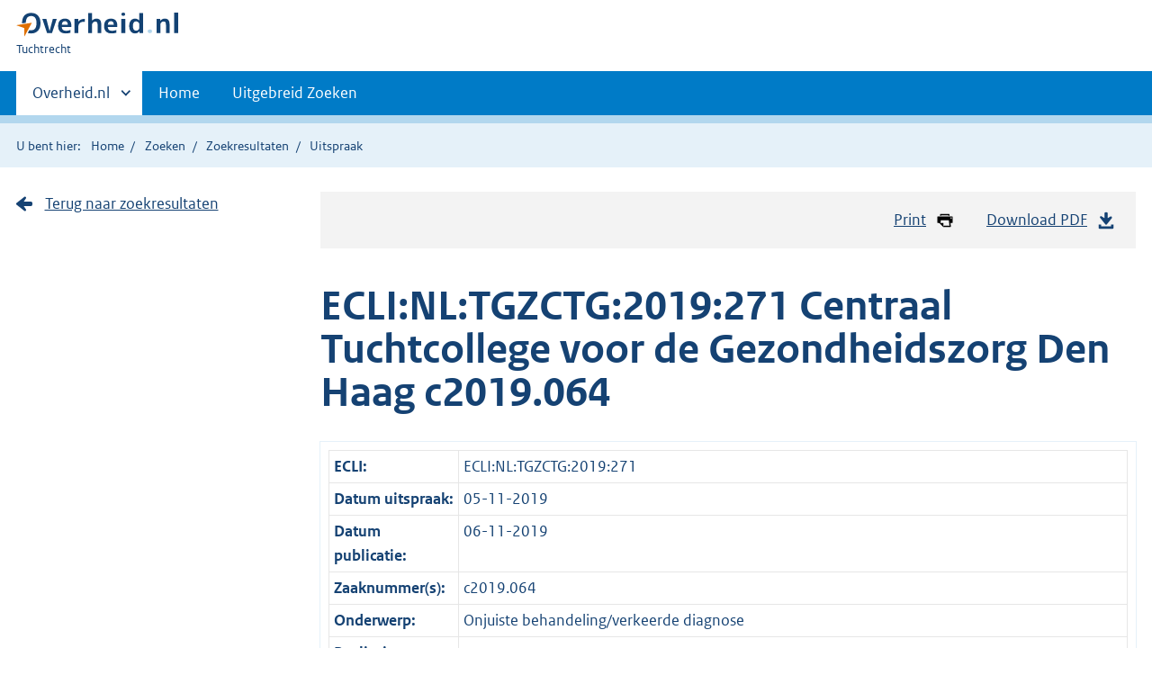

--- FILE ---
content_type: text/html;charset=UTF-8
request_url: https://tuchtrecht.overheid.nl/ECLI_NL_TGZCTG_2019_271
body_size: 8784
content:
<!DOCTYPE HTML>
<html lang="nl">
   <head>
      <meta http-equiv="Content-Type" content="text/html; charset=UTF-8">
      <meta name="google-site-verification" content="ZwCymQU7dIBff9xaO68Ru8RXxJkE8uTM3tzRKLiDz4Y">
      <meta name="google-site-verification" content="Rno7Qhrz5aprfIEGOfFjMeIBYPOk8KyrfPBKExNMCLA">
      <meta name="google-site-verification" content="Wp-HgLO7ykWccI5p-xpXq1s_C8YHT0OnSasWHMRSiXc">
      <title>Uitspraak - Overheid.nl | Tuchtrecht</title>
      <script>document.documentElement.className = 'has-js';</script>
      
      <meta http-equiv="X-UA-Compatible" content="IE=edge">
      <meta name="viewport" content="width=device-width,initial-scale=1">
      <link rel="stylesheet" title="default" href="/cb-common/2.42.2/css/main.css">
      <link rel="stylesheet" href="/cb-common/2.42.2/css/print.css">
      <link rel="stylesheet" href="/cb-common/2.42.2/css/common.css?v105">
      <link rel="shortcut icon" href="/cb-common/misc/favicon.ico?v105" type="image/vnd.microsoft.icon">
      <link rel="stylesheet" href="/css/tuchtrecht.css">
   </head>
   <body class="preview"><!--Start Piwik PRO Tag Manager code--><script type="text/javascript">
    (function(window, document, dataLayerName, id) {
    window[dataLayerName]=window[dataLayerName]||[],window[dataLayerName].push({start:(new Date).getTime(),event:"stg.start"});var scripts=document.getElementsByTagName('script')[0],tags=document.createElement('script');
    function stgCreateCookie(a,b,c){var d="";if(c){var e=new Date;e.setTime(e.getTime()+24*c*60*60*1e3),d="; expires="+e.toUTCString()}document.cookie=a+"="+b+d+"; path=/; Secure"}
    var isStgDebug=(window.location.href.match("stg_debug")||document.cookie.match("stg_debug"))&&!window.location.href.match("stg_disable_debug");stgCreateCookie("stg_debug",isStgDebug?1:"",isStgDebug?14:-1);
    var qP=[];dataLayerName!=="dataLayer"&&qP.push("data_layer_name="+dataLayerName),qP.push("use_secure_cookies"),isStgDebug&&qP.push("stg_debug");var qPString=qP.length>0?("?"+qP.join("&")):"";
    tags.async=!0,tags.src="https://koop.piwik.pro/containers/"+id+".js"+qPString,scripts.parentNode.insertBefore(tags,scripts);
    !function(a,n,i){a[n]=a[n]||{};for(var c=0;c<i.length;c++)!function(i){a[n][i]=a[n][i]||{},a[n][i].api=a[n][i].api||function(){var a=[].slice.call(arguments,0);"string"==typeof a[0]&&window[dataLayerName].push({event:n+"."+i+":"+a[0],parameters:[].slice.call(arguments,1)})}}(i[c])}(window,"ppms",["tm","cm"]);
    })(window, document, 'dataLayer', 'd90cee3b-fed0-4b6f-a2d6-a266f584a95d');
  </script>
      <!--End Piwik PRO Tag Manager code--><!--Geen informatiemelding.--><div class="skiplinks container"><a href="#content">Direct naar content</a></div>
      <header class="header">
         <div class="header__start">
            <div class="container"><button type="button" class="hidden-desktop button button--icon-hamburger" data-handler="toggle-nav" aria-controls="nav" aria-expanded="false">Menu</button><div class="logo "><a href="https://www.overheid.nl"><img src="/cb-common/2.0.0/images/logo.svg" alt="Logo Overheid.nl, ga naar de startpagina overheid.nl"></a><p class="logo__you-are-here"><span class="visually-hidden">U bent hier:</span><span>Tuchtrecht</span></p>
               </div>
            </div>
         </div>
         <nav class="header__nav header__nav--closed" id="nav">
            <h2 class="visually-hidden">Primaire navigatie</h2>
            <div class="container">
               <ul class="header__primary-nav list list--unstyled">
                  <li class="hidden-mobile"><a href="#other-sites" data-handler="toggle-other-sites" data-decorator="init-toggle-other-sites" aria-controls="other-sites" aria-expanded="false"><span class="visually-hidden">Andere sites binnen </span>Overheid.nl
                        </a></li>
                  <li><a href="/" class="">Home</a></li>
                  <li><a href="/zoeken" class="">Uitgebreid Zoeken</a></li>
               </ul><a href="#other-sites" class="hidden-desktop" data-handler="toggle-other-sites" data-decorator="init-toggle-other-sites" aria-controls="other-sites" aria-expanded="false"><span class="visually-hidden">Andere sites binnen </span>Overheid.nl
                  </a></div>
         </nav>
      </header>
      <div class="header__more header__more--closed" id="other-sites" aria-hidden="true">
         <div class="container columns">
            <div>
               <h2>Berichten over uw Buurt</h2>
               <p>Zoals vergunningen, bouwplannen en lokale regelgeving</p>
               <ul class="list list--linked">
                  <li><a href="https://www.overheid.nl/berichten-over-uw-buurt/rondom-uw-woonadres">Rondom uw woonadres</a></li>
                  <li><a href="https://www.overheid.nl/berichten-over-uw-buurt">Rondom een zelfgekozen adres</a></li>
               </ul>
            </div>
            <div>
               <h2>Dienstverlening</h2>
               <p>Zoals belastingen, uitkeringen en subsidies.</p>
               <ul class="list list--linked">
                  <li><a href="https://www.overheid.nl/dienstverlening">Naar dienstverlening</a></li>
               </ul>
            </div>
            <div>
               <h2>Beleid &amp; regelgeving</h2>
               <p>Officiële publicaties van de overheid.</p>
               <ul class="list list--linked">
                  <li><a href="https://www.overheid.nl/beleid-en-regelgeving">Naar beleid &amp; regelgeving</a></li>
               </ul>
            </div>
            <div>
               <h2>Contactgegevens overheden</h2>
               <p>Adressen en contactpersonen van overheidsorganisaties.</p>
               <ul class="list list--linked">
                  <li><a href="https://organisaties.overheid.nl">Naar overheidsorganisaties</a></li>
               </ul>
            </div>
         </div>
      </div>
      <div class="row row--page-opener">
         <div class="container">
            <div class="breadcrumb">
               <p>U bent hier:</p>
               <ol>
                  <li><a href="/">Home</a></li>
                  <li><a href="/zoeken">Zoeken</a></li>
                  <li><a href="/zoeken/resultaat">Zoekresultaten</a></li>
                  <li>Uitspraak</li>
               </ol>
            </div>
         </div>
      </div>
      <div id="content" class="container row">
         <div class="columns columns--sidebar-left">
            <div class="column">
               <div class="align-right">
                  <ul class="pageactions">
                     <li><a href="" data-decorator="init-printtrigger"><img src="/cb-common/2.42.2/images/icon-print.svg" alt="" role="presentation">Print</a></li>
                     <li><a href="https://repository.overheid.nl/frbr/tuchtrecht/2019/ECLI:NL:TGZCTG:2019:271/1/pdf/ECLI_NL_TGZCTG_2019_271.pdf"><img src="/cb-common/2.42.2/images/icon-download.svg" alt="" role="presentation">Download PDF</a></li>
                  </ul>
               </div>
               <h1 class="h1">ECLI:NL:TGZCTG:2019:271 Centraal Tuchtcollege voor de Gezondheidszorg Den Haag c2019.064</h1>
               <table class="table table--condensed table__data-overview">
                  <tbody>
                     <tr>
                        <th scope="row">ECLI:</th>
                        <td>ECLI:NL:TGZCTG:2019:271</td>
                     </tr>
                     <tr>
                        <th scope="row">Datum uitspraak:</th>
                        <td>05-11-2019</td>
                     </tr>
                     <tr>
                        <th scope="row">Datum publicatie:</th>
                        <td>06-11-2019</td>
                     </tr>
                     <tr>
                        <th scope="row">Zaaknummer(s):</th>
                        <td>c2019.064</td>
                     </tr>
                     <tr>
                        <th scope="row">Onderwerp:</th>
                        <td>Onjuiste behandeling/verkeerde diagnose</td>
                     </tr>
                     <tr>
                        <th scope="row">Beslissingen:</th>
                        <td></td>
                     </tr>
                     <tr>
                        <th scope="row">Inhoudsindicatie:</th>
                        <td>
                           
                           Klacht tegen bedrijfsarts. De bedrijfsarts heeft klager op verzoek van zijn werkgever
                           twee keer op haar spreekuur gezien. Klager vond zichzelf niet ziek, de werkgever wel.
                           Klager verwijt de bedrijfsarts dat zij doelbewust een foute diagnose (autisme, psychose,
                           beperkt) heeft gesteld in het belang van een derde partij ter neutralisatie van klager
                           die als klokkenluider optreedt, dat zij liegt over de gevoerde gesprekken die op audio
                           zijn vastgelegd en dat de bedrijfsarts over onvoldoende materiekennis beschikt. Uit
                           de opnamen blijkt dat de bedrijfsarts op de hoogte is van lastering door een derde
                           partij en daar zelf aan deelneemt en deel van uitmaakt. Het Regionaal Tuchtcollege
                           wijst de klacht af. Het Centraal Tuchtcollege verwerpt het beroep van klager.
                           
                           </td>
                     </tr>
                  </tbody>
               </table>
               
               <p>
                  <strong>
                     C E N T R A A L&nbsp; T U C H T C O L L E G E
                     </strong>
                  </p>
               
               <p>
                  <strong>
                     voor de Gezondheidszorg
                     </strong>
                  </p>
               
               <p>
                  Beslissing in de zaak onder nummer C2019.064 van:
                  </p>
               
               <p>
                  A., wonende te B., appellant, klager in eerste aanleg,
                  </p>
               
               <p>
                  tegen
                  </p>
               
               <p>
                  C., bedrijfsarts, werkzaam te D., verweerster in beide instanties,
                  </p>
               
               <p>
                  gemachtigde: mr. P. Willems te Beekbergen.
                  </p>
               
               <p>
                  1.&nbsp;&nbsp;&nbsp;&nbsp;&nbsp;&nbsp;&nbsp;&nbsp; Verloop van de procedure
                  
                  </p>
               
               <p>
                  A. - hierna klager - heeft op 31 augustus 2018 bij het Regionaal Tuchtcollege te Amsterdam
                  tegen C. - hierna de bedrijfsarts - een klacht ingediend. Bij beslissing van 11 januari
                  2019, onder nummer 18/360 heeft dat College de klacht afgewezen.
                  </p>
               
               <p>
                  Klager is van die beslissing tijdig in beroep gekomen. De bedrijfsarts heeft een verweerschrift
                  in beroep ingediend.
                  </p>
               
               <p>
                  De zaak is in beroep behandeld ter openbare terechtzitting van het Centraal Tuchtcollege
                  van 10 oktober 2019, waar zijn verschenen klager en de bedrijfsarts, de bedrijfsarts
                  bijgestaan door haar gemachtigde.
                  </p>
               
               <p>
                  2.&nbsp;&nbsp;&nbsp;&nbsp;&nbsp;&nbsp;&nbsp;&nbsp; Beslissing in eerste aanleg
                  
                  </p>
               
               <p>
                  Het Regionaal Tuchtcollege heeft aan zijn beslissing het volgende ten grondslag gelegd.
                  </p>
               
               <p>
                  <em>
                     “<strong>2. &nbsp;&nbsp;&nbsp;&nbsp; De feiten</strong>
                     
                     </em>
                  </p>
               
               <p>
                  <em>
                     2.1.&nbsp;&nbsp;&nbsp;&nbsp;&nbsp; Verweerster, werkzaam als bedrijfsarts, heeft klager twee keer op haar spreekuur
                     gezien. De eerste keer op 26 juli 2018, de tweede keer op 14 augustus 2018. Aanleiding
                     voor het spreekuur was de vraag van de werkgever om een medisch deskundig oordeel
                     over de gezondheidstoestand van klager. Klager vond zichzelf niet ziek, de werkgever
                     wel.
                     </em>
                  </p>
               
               <p>
                  <em>
                     2.2.&nbsp;&nbsp;&nbsp;&nbsp;&nbsp; Tijdens het eerste spreekuur heeft klager te kennen gegeven dat hij ‘op’ was en niet
                     meer tegen de situatie op het werk kon, omdat er sprake was van lastering door collega’s
                     waarvan hij ook geluidsopnames had gemaakt. Hij heeft documenten met uitgewerkte geluidsopnames
                     laten zien aan verweerster. Verweerster kon uit de documenten niet opmaken dat sprake
                     was van pesten op het werk. Zij heeft deze documenten meegenomen naar een andere ruimte
                     om deze te kopiëren.
                     </em>
                  </p>
               
               
               <p>
                  <em>
                     2.3. &nbsp;&nbsp;&nbsp;&nbsp; Omdat verweerster concludeerde dat er sprake was van mispercepties, misinterpretaties,
                     verhoogd associatief denken, verstoring van waarneming en denken en het onderschatten
                     van de eigen symptomen, heeft verweerster als werkhypothese gesteld dat sprake was
                     van een randpsychotisch of psychotisch toestandsbeeld. Zij heeft dit met klager besproken.
                     Ook heeft zij gevaagd of zij de huisarts van klager mocht bellen en hiervoor heeft
                     klager toestemming gegeven. Zij heeft vervolgens overleg gepleegd met de huisarts
                     van klager. Ook heeft zij contact opgenomen met de werkgever van klager om navraag
                     te doen naar de situatie op het werk, in verband met het feit dat er volgens klager
                     sprake was van pesten op het werk.
                     </em>
                  </p>
               
               <p>
                  <em>
                     2.4. &nbsp;&nbsp;&nbsp;&nbsp; Tijdens het tweede spreekuur liet klager verweerster een papier zien met daarop door
                     hem uitgewerkte geluidsopnames bij het kopieerapparaat. Volgens klager zijn daarop
                     uitspraken van verweerster en haar collega’s te horen waaruit blijkt dat zij medeplichtig
                     zijn aan een collectief.
                     </em>
                  </p>
               
               <p>
                  <strong>
                     <em>
                        3. &nbsp;&nbsp;&nbsp;&nbsp;&nbsp;&nbsp;&nbsp; De klacht en het standpunt van klager
                        </em>
                     </strong>
                  </p>
               
               <p>
                  <em>
                     3.1.&nbsp;&nbsp;&nbsp;&nbsp;&nbsp; De klacht houdt zakelijk weergegeven in dat verweerster:
                     </em>
                  </p>
               
               <p>
                  <em>
                     1)&nbsp;&nbsp;&nbsp;&nbsp;&nbsp;
                     
                     </em> <em>
                     doelbewust een foutieve diagnose (autisme, psychose, beperkt) heeft gesteld in het
                     belang van (een) derde partij(en) ter mentale neutralisatie van klager die als klokkenluider
                     optreedt;
                     </em>
                  </p>
               
               <p>
                  <em>
                     2)&nbsp;&nbsp;&nbsp;&nbsp;&nbsp;
                     
                     </em> <em>
                     liegt over de door haar gevoerde gesprekken en uitspraken die op audio zijn vastgelegd
                     waaruit blijkt dat verweerster en haar collega’s ervan bewust zijn dat klager geenszins
                     beperkt is;
                     </em>
                  </p>
               
               <p>
                  <em>
                     3)&nbsp;&nbsp;&nbsp;&nbsp;&nbsp;
                     
                     </em> <em>
                     een gebrek aan materiekennis aangaande de ervaringen en bevindingen van klager heeft
                     getoond, en dat beeld heeft gebruikt voor de valse diagnose. Uit de opnames blijkt
                     dat verweerster op de hoogte is van lastering door (een) derde partij(en) en daar
                     zelf aan deel neemt en daar deel van uitmaakt. Er is sprake van mogelijke planning
                     van moord door deze derde partij(en).
                     </em>
                  </p>
               
               <p>
                  <strong>
                     <em>
                        4. &nbsp;&nbsp;&nbsp;&nbsp;&nbsp;&nbsp;&nbsp; Het standpunt van verweerster
                        </em>
                     </strong>
                  </p>
               
               <p>
                  <em>
                     4.1.&nbsp;&nbsp;&nbsp;&nbsp;&nbsp; Verweerster heeft de klacht en de daaraan ten grondslag gelegde stellingen bestreden.
                     Zij heeft aangevoerd dat voor haar duidelijk is dat er sprake is van een serieus gezondheidsprobleem
                     bij klager en dat er sprake is van onderbehandeling. Omdat ziektebesef en ziekteinzicht
                     ontbreekt heeft zij, conform de Richtlijn Psychische klachten van de NVAB contact
                     gezocht met de huisarts om een ingang voor diagnostiek en behandeling te creëren.
                     Daarmee heeft zij gehandeld zoals van haar mocht worden verwacht. Meer in het bijzonder
                     heeft zij aangevoerd dat zij 1) geen diagnose heeft gesteld, laat staan een foutieve
                     diagnose of een diagnose in het belang van een derde partij; 2) dat zij niet met anderen
                     over klager heeft gesproken en 3) dat zij geen deel uitmaakt van een complot tegen
                     klager.
                     </em>
                  </p>
               
               <p>
                  <strong>
                     <em>
                        5. &nbsp;&nbsp;&nbsp;&nbsp;&nbsp;&nbsp;&nbsp; De beoordeling
                        </em>
                     </strong>
                  </p>
               
               <p>
                  <em>
                     5.1.&nbsp;&nbsp;&nbsp;&nbsp;&nbsp; Ter toetsing staat of verweerster bij het beroepsmatig handelen is gebleven binnen
                     de grenzen van een redelijk bekwame beroepsuitoefening.
                     </em>
                  </p>
               
               <p>
                  <em>
                     5.2.&nbsp;&nbsp;&nbsp;&nbsp;&nbsp; De bedrijfsarts heeft (onder meer) tot taak het bewaken, beschermen en bevorderen
                     van de gezondheid van de werknemer. Daaronder valt de taak om te duiden of, en zo
                     ja welke, medische beperkingen er zijn voor het verrichten van werkzaamheden. Anders
                     dan waar klager vanuit gaat, stelt de bedrijfsarts daarbij geen diagnose. Reeds om
                     die reden dient de eerste klacht ongegrond te worden verklaard. Wel stelt de bedrijfsarts
                     een werkhypothese vast. Die geldt als uitgangspunt voor de verdere begeleiding van
                     de werknemer. Voor zover klager heeft bedoeld dat die onjuist was, overweegt het college
                     het volgende.
                     </em>
                  </p>
               
               <p>
                  <em>
                     Verweerster heeft als werkhypothese gesteld dat sprake is van een randpsychotisch
                     of psychotisch toestandsbeeld. Zij kwam tot deze werkhypothese omdat volgens haar
                     sprake was van mispercepties, misinterpretaties, verhoogd associatief denken, verstoring
                     van waarneming en denken en daarbij onderschatting van de eigen symptomen. Op basis
                     van deze waarnemingen mocht zij naar het oordeel van het college tot deze werkhypothese
                     komen. De Richtlijn psychische problemen van de Nederlandse Vereniging voor arbeids-
                     en bedrijfsgeneeskunde schrijft voor dat de bedrijfsarts in geval van de hypothese
                     ‘overige psychiatrie’ contact opneemt met de huisarts, voor nadere diagnostiek en
                     therapeutische adviezen. Dat heeft verweerster gedaan. Verweerster heeft daarmee invulling
                     gegeven aan de zorgplicht die op haar als arts rust. Het college is dan ook van oordeel
                     dat de eerste klacht ongegrond is.
                     </em>
                  </p>
               
               <p>
                  <em>
                     5.3. &nbsp;&nbsp;&nbsp;&nbsp; Ook de tweede klacht is ongegrond. Hoewel klager heeft aangevoerd dat verweerster
                     heeft gelogen over het feit dat zij tijdens het kopiëren van stukken met haar collega’s
                     heeft gesproken over klager, heeft verweerster ontkend dat zij op dat moment met iemand
                     heeft gesproken. De vooronderzoeker heeft de geluidsopnames die klager van de vermeende
                     gesprekken heeft gemaakt beluisterd, maar zij heeft geconstateerd dat zij weliswaar
                     geruis hoorde maar dat er geen enkel woord te verstaan is. Dit brengt mee dat de stelling
                     van klager niet nader is onderbouwd en door het college niet kan worden vastgesteld
                     dat verweerster op dit punt klachtwaardig heeft gehandeld.
                     </em>
                  </p>
               
               <p>
                  <em>
                     5.4. &nbsp;&nbsp;&nbsp;&nbsp; Hetzelfde geldt voor de derde klacht. Verweerster heeft ontkend dat zij deel uitmaakt
                     van een complot, of collectief zoals klager het noemt. Omdat op geen enkele wijze
                     is gebleken dat verweerster deel uitmaakt van een collectief, laat staan van een collectief
                     dat een moord gepland heeft, is ook deze klacht ongegrond.
                     </em>
                  </p>
               
               <p>
                  <em>5.5. &nbsp;&nbsp;&nbsp;&nbsp; De conclusie van het voorgaande is dat de klacht in al haar onderdelen kennelijk
                     ongegrond is.</em>
                  </p>
               
               <p>
                  <em>
                     Verweerster kan met betrekking tot de klacht geen verwijt als bedoeld in artikel 47
                     lid 1 van de Wet op de beroepen in de individuele gezondheidszorg worden gemaakt.
                     </em>
                  ”
                  </p>
               
               <p>
                  3.&nbsp;&nbsp;&nbsp;&nbsp;&nbsp;&nbsp;&nbsp;&nbsp; Vaststaande feiten en omstandigheden
                  
                  </p>
               
               <p>
                  Voor de beoordeling van het beroep gaat het Centraal Tuchtcollege uit van de feiten
                  en omstandigheden zoals weergegeven in de beslissing in eerste aanleg, welke weergave
                  in beroep niet, althans onvoldoende, is bestreden.
                  </p>
               
               <p>
                  4.&nbsp;&nbsp;&nbsp;&nbsp;&nbsp;&nbsp;&nbsp;&nbsp; Beoordeling van het beroep
                  
                  </p>
               
               <p>
                  4.1&nbsp;&nbsp;&nbsp;&nbsp;&nbsp;&nbsp; Klager beoogt met zijn beroep zijn klacht in volle omvang aan het Centraal Tuchtcollege
                  voor te leggen en concludeert tot gegrond verklaring van het beroep.
                  </p>
               
               <p>
                  4.2&nbsp;&nbsp;&nbsp;&nbsp;&nbsp;&nbsp; De bedrijfsarts heeft gemotiveerd verweer gevoerd en concludeert tot verwerping van
                  het beroep.
                  </p>
               
               <p>
                  4.3&nbsp;&nbsp;&nbsp;&nbsp;&nbsp;&nbsp; In beroep zijn de schriftelijke klacht over het beroepsmatig handelen en is het door
                  de bedrijfsarts gevoerde verweer tegen naar aanleiding van haar professioneel handelen
                  geformuleerde klacht nog een keer aan de tuchtrechter ter beoordeling voorgelegd.
                  Het Centraal Tuchtcollege heeft kennis genomen van de inhoud van die in eerste aanleg
                  geformuleerde klachten en het daarover in eerste aanleg door partijen schriftelijk
                  en mondeling gevoerde debat. Het door het Regionaal Tuchtcollege gevormde zaaksdossier
                  is aan het Centraal Tuchtcollege gestuurd.
                  </p>
               
               <p>
                  In beroep is het debat door partijen schriftelijk nog een keer gevoerd, waarbij door
                  ieder van hen standpunten zijn ingenomen naar aanleiding van de door het Regionaal
                  Tuchtcollege vastgestelde feiten en de door dat College gegeven beschouwingen en beslissingen.
                  Tijdens de mondelinge behandeling op 10 oktober 2019 is dat debat voortgezet.
                  </p>
               
               <p>
                  Het beraad in raadkamer na de behandeling in beroep heeft het Centraal Tuchtcollege
                  niet geleid tot de vaststelling van andere feiten en tot andere beschouwingen en beslissingen
                  dan die van het College in eerste aanleg. Het Centraal Tuchtcollege voegt hier aan
                  toe dat de bedrijfsarts op basis van eigen waarnemingen tot de door haar gestelde werkhypothese
                  mocht komen. Evenals het Regionaal Tuchtcollege is het Centraal Tuchtcollege van oordeel
                  dat de bedrijfsarts daarmee niet buiten haar deskundigheid is getreden en is gebleven
                  binnen de grenzen van een redelijk bekwame beroepsuitoefening. Het voorgaande betekent dat het beroep zal worden verworpen.
                  </p>
               
               <p>
                  5.&nbsp;&nbsp;&nbsp;&nbsp;&nbsp;&nbsp;&nbsp;&nbsp; Beslissing
                  
                  </p>
               
               <p>
                  Het Centraal Tuchtcollege voor de Gezondheidszorg:
                  </p>
               
               <p>
                  
                  &nbsp;&nbsp;&nbsp;&nbsp;&nbsp;&nbsp;&nbsp;&nbsp;&nbsp;&nbsp;&nbsp;&nbsp;&nbsp;&nbsp;&nbsp;&nbsp;&nbsp;&nbsp;&nbsp;&nbsp;&nbsp;&nbsp;&nbsp;&nbsp;&nbsp;&nbsp;&nbsp;&nbsp;&nbsp;&nbsp;&nbsp;&nbsp;&nbsp;&nbsp;&nbsp;&nbsp;&nbsp;&nbsp;&nbsp;&nbsp;&nbsp;&nbsp;&nbsp;&nbsp;&nbsp;&nbsp;&nbsp;&nbsp;&nbsp;&nbsp;&nbsp; verwerpt het beroep.
                  </p>
               
               <p>
                  Deze beslissing is gegeven door: C.H.M. van Altena, voorzitter; M.P. den Hollander
                  en
                  </p>
               
               <p>
                  R. Prakke-Nieuwenhuizen, leden-juristen en M.L. van den Kieboom-de Groen en
                  </p>
               
               <p>
                  H.S. Boersma, leden-beroepsgenoten en M. van Esveld, secretaris.
                  </p>
               
               <p>
                  Uitgesproken ter openbare zitting van 5 november 2019.
                  </p>
               
               <p>
                  Voorzitter&nbsp; w.g.&nbsp;&nbsp;&nbsp;&nbsp; Secretaris&nbsp; w.g.
                  </p>
               </div>
            <div class="column column--sidebar">
               <p><a href="/zoeken/resultaat" class="icon icon--arrow-cta-right">Terug naar zoekresultaten</a></p>
            </div>
         </div>
      </div><br><br><div class="footer row--footer" role="contentinfo">
         <div class="container columns">
            <div>
               <div>
                  <ul class="list list--linked">
                     <li class="list__item"><a href="https://www.overheid.nl/over-deze-site">Over deze website</a></li>
                     <li class="list__item"><a href="https://www.overheid.nl/contact/reageren-op-wetten">Contact</a></li>
                     <li class="list__item"><a href="https://www.overheid.nl/english" lang="en">English</a></li>
                     <li class="list__item"><a href="https://www.overheid.nl/help/tuchtrecht">Help</a></li>
                     <li class="list__item"><a href="https://www.overheid.nl/help/zoeken">Zoeken</a></li>
                  </ul>
               </div>
            </div>
            <div>
               <div>
                  <ul class="list list--linked">
                     <li class="list__item"><a href="https://www.overheid.nl/informatie-hergebruiken">Informatie hergebruiken</a></li>
                     <li class="list__item"><a href="https://www.overheid.nl/privacy-statement">Privacy en cookies</a></li>
                     <li class="list__item"><a href="https://www.overheid.nl/toegankelijkheid">Toegankelijkheid</a></li>
                     <li class="list__item"><a href="https://www.overheid.nl/sitemap">Sitemap</a></li>
                     <li class="list__item"><a href="https://www.ncsc.nl/contact/kwetsbaarheid-melden">Kwetsbaarheid melden</a></li>
                  </ul>
               </div>
            </div>
            <div>
               <div>
                  <ul class="list list--linked">
                     <li class="list__item"><a href="https://data.overheid.nl/">Open data</a></li>
                     <li class="list__item"><a href="https://linkeddata.overheid.nl/">Linked Data Overheid</a></li>
                     <li class="list__item"><a href="https://puc.overheid.nl/">PUC Open Data</a></li>
                  </ul>
               </div>
            </div>
            <div>
               <div>
                  <ul class="list list--linked">
                     <li class="list__item"><a href="https://mijn.overheid.nl">MijnOverheid.nl</a></li>
                     <li class="list__item"><a href="https://www.rijksoverheid.nl">Rijksoverheid.nl</a></li>
                     <li class="list__item"><a href="https://ondernemersplein.nl">Ondernemersplein.nl</a></li>
                     <li class="list__item"><a href="https://www.werkenbijdeoverheid.nl">Werkenbijdeoverheid.nl</a></li>
                  </ul>
               </div>
            </div>
         </div>
      </div><script src="/cb-common/2.42.2/js/main.js"></script><script src="/cb-common/2.42.2/js/sessionStorage.js"></script><script src="/js/tuchtrecht.js?v105"></script></body>
   <!-- v1.5.0 (3ed5648e) --></html>

--- FILE ---
content_type: text/css
request_url: https://tuchtrecht.overheid.nl/css/tuchtrecht.css
body_size: -69
content:

@-moz-document url-prefix() {
  .form__row a.reset {
    top: 14px;
  }
}



--- FILE ---
content_type: text/javascript
request_url: https://tuchtrecht.overheid.nl/js/tuchtrecht.js?v105
body_size: 74
content:
$(function() {
  
  $('#searchform').submit(function () {

    $("input[class^='datepicker']")
      .filter(function () {
        return $(this).is(":hidden");
      })
      .each(function () {
        $(this).prop('name', '');
      });


    $(this)
      .find('input[name]')
        .filter(function () {
          return !this.value;
        })
        .prop('name', '');

  });
  
});